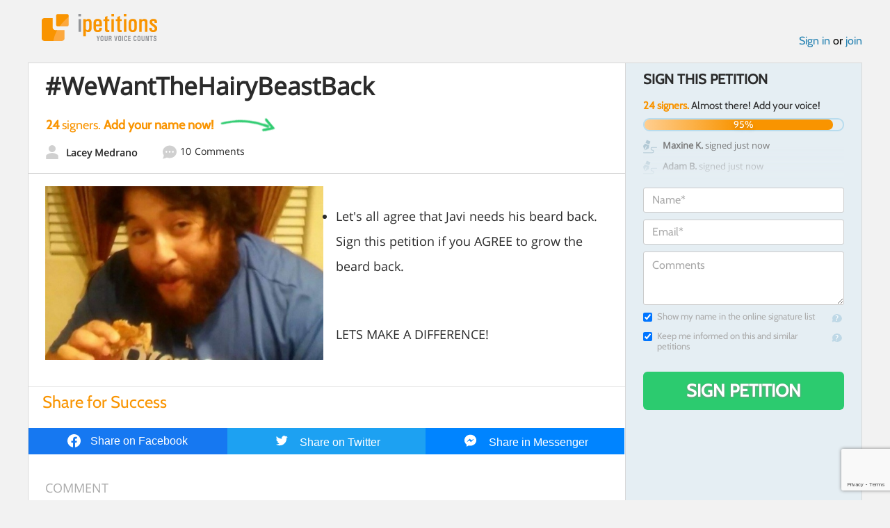

--- FILE ---
content_type: text/html; charset=utf-8
request_url: https://www.google.com/recaptcha/api2/anchor?ar=1&k=6LcFiWspAAAAAC7kwjTJ-C25bnrLYUjPVW3kG27E&co=aHR0cHM6Ly93d3cuaXBldGl0aW9ucy5jb206NDQz&hl=en&v=PoyoqOPhxBO7pBk68S4YbpHZ&size=invisible&anchor-ms=20000&execute-ms=30000&cb=fyd0lli3u2v2
body_size: 48847
content:
<!DOCTYPE HTML><html dir="ltr" lang="en"><head><meta http-equiv="Content-Type" content="text/html; charset=UTF-8">
<meta http-equiv="X-UA-Compatible" content="IE=edge">
<title>reCAPTCHA</title>
<style type="text/css">
/* cyrillic-ext */
@font-face {
  font-family: 'Roboto';
  font-style: normal;
  font-weight: 400;
  font-stretch: 100%;
  src: url(//fonts.gstatic.com/s/roboto/v48/KFO7CnqEu92Fr1ME7kSn66aGLdTylUAMa3GUBHMdazTgWw.woff2) format('woff2');
  unicode-range: U+0460-052F, U+1C80-1C8A, U+20B4, U+2DE0-2DFF, U+A640-A69F, U+FE2E-FE2F;
}
/* cyrillic */
@font-face {
  font-family: 'Roboto';
  font-style: normal;
  font-weight: 400;
  font-stretch: 100%;
  src: url(//fonts.gstatic.com/s/roboto/v48/KFO7CnqEu92Fr1ME7kSn66aGLdTylUAMa3iUBHMdazTgWw.woff2) format('woff2');
  unicode-range: U+0301, U+0400-045F, U+0490-0491, U+04B0-04B1, U+2116;
}
/* greek-ext */
@font-face {
  font-family: 'Roboto';
  font-style: normal;
  font-weight: 400;
  font-stretch: 100%;
  src: url(//fonts.gstatic.com/s/roboto/v48/KFO7CnqEu92Fr1ME7kSn66aGLdTylUAMa3CUBHMdazTgWw.woff2) format('woff2');
  unicode-range: U+1F00-1FFF;
}
/* greek */
@font-face {
  font-family: 'Roboto';
  font-style: normal;
  font-weight: 400;
  font-stretch: 100%;
  src: url(//fonts.gstatic.com/s/roboto/v48/KFO7CnqEu92Fr1ME7kSn66aGLdTylUAMa3-UBHMdazTgWw.woff2) format('woff2');
  unicode-range: U+0370-0377, U+037A-037F, U+0384-038A, U+038C, U+038E-03A1, U+03A3-03FF;
}
/* math */
@font-face {
  font-family: 'Roboto';
  font-style: normal;
  font-weight: 400;
  font-stretch: 100%;
  src: url(//fonts.gstatic.com/s/roboto/v48/KFO7CnqEu92Fr1ME7kSn66aGLdTylUAMawCUBHMdazTgWw.woff2) format('woff2');
  unicode-range: U+0302-0303, U+0305, U+0307-0308, U+0310, U+0312, U+0315, U+031A, U+0326-0327, U+032C, U+032F-0330, U+0332-0333, U+0338, U+033A, U+0346, U+034D, U+0391-03A1, U+03A3-03A9, U+03B1-03C9, U+03D1, U+03D5-03D6, U+03F0-03F1, U+03F4-03F5, U+2016-2017, U+2034-2038, U+203C, U+2040, U+2043, U+2047, U+2050, U+2057, U+205F, U+2070-2071, U+2074-208E, U+2090-209C, U+20D0-20DC, U+20E1, U+20E5-20EF, U+2100-2112, U+2114-2115, U+2117-2121, U+2123-214F, U+2190, U+2192, U+2194-21AE, U+21B0-21E5, U+21F1-21F2, U+21F4-2211, U+2213-2214, U+2216-22FF, U+2308-230B, U+2310, U+2319, U+231C-2321, U+2336-237A, U+237C, U+2395, U+239B-23B7, U+23D0, U+23DC-23E1, U+2474-2475, U+25AF, U+25B3, U+25B7, U+25BD, U+25C1, U+25CA, U+25CC, U+25FB, U+266D-266F, U+27C0-27FF, U+2900-2AFF, U+2B0E-2B11, U+2B30-2B4C, U+2BFE, U+3030, U+FF5B, U+FF5D, U+1D400-1D7FF, U+1EE00-1EEFF;
}
/* symbols */
@font-face {
  font-family: 'Roboto';
  font-style: normal;
  font-weight: 400;
  font-stretch: 100%;
  src: url(//fonts.gstatic.com/s/roboto/v48/KFO7CnqEu92Fr1ME7kSn66aGLdTylUAMaxKUBHMdazTgWw.woff2) format('woff2');
  unicode-range: U+0001-000C, U+000E-001F, U+007F-009F, U+20DD-20E0, U+20E2-20E4, U+2150-218F, U+2190, U+2192, U+2194-2199, U+21AF, U+21E6-21F0, U+21F3, U+2218-2219, U+2299, U+22C4-22C6, U+2300-243F, U+2440-244A, U+2460-24FF, U+25A0-27BF, U+2800-28FF, U+2921-2922, U+2981, U+29BF, U+29EB, U+2B00-2BFF, U+4DC0-4DFF, U+FFF9-FFFB, U+10140-1018E, U+10190-1019C, U+101A0, U+101D0-101FD, U+102E0-102FB, U+10E60-10E7E, U+1D2C0-1D2D3, U+1D2E0-1D37F, U+1F000-1F0FF, U+1F100-1F1AD, U+1F1E6-1F1FF, U+1F30D-1F30F, U+1F315, U+1F31C, U+1F31E, U+1F320-1F32C, U+1F336, U+1F378, U+1F37D, U+1F382, U+1F393-1F39F, U+1F3A7-1F3A8, U+1F3AC-1F3AF, U+1F3C2, U+1F3C4-1F3C6, U+1F3CA-1F3CE, U+1F3D4-1F3E0, U+1F3ED, U+1F3F1-1F3F3, U+1F3F5-1F3F7, U+1F408, U+1F415, U+1F41F, U+1F426, U+1F43F, U+1F441-1F442, U+1F444, U+1F446-1F449, U+1F44C-1F44E, U+1F453, U+1F46A, U+1F47D, U+1F4A3, U+1F4B0, U+1F4B3, U+1F4B9, U+1F4BB, U+1F4BF, U+1F4C8-1F4CB, U+1F4D6, U+1F4DA, U+1F4DF, U+1F4E3-1F4E6, U+1F4EA-1F4ED, U+1F4F7, U+1F4F9-1F4FB, U+1F4FD-1F4FE, U+1F503, U+1F507-1F50B, U+1F50D, U+1F512-1F513, U+1F53E-1F54A, U+1F54F-1F5FA, U+1F610, U+1F650-1F67F, U+1F687, U+1F68D, U+1F691, U+1F694, U+1F698, U+1F6AD, U+1F6B2, U+1F6B9-1F6BA, U+1F6BC, U+1F6C6-1F6CF, U+1F6D3-1F6D7, U+1F6E0-1F6EA, U+1F6F0-1F6F3, U+1F6F7-1F6FC, U+1F700-1F7FF, U+1F800-1F80B, U+1F810-1F847, U+1F850-1F859, U+1F860-1F887, U+1F890-1F8AD, U+1F8B0-1F8BB, U+1F8C0-1F8C1, U+1F900-1F90B, U+1F93B, U+1F946, U+1F984, U+1F996, U+1F9E9, U+1FA00-1FA6F, U+1FA70-1FA7C, U+1FA80-1FA89, U+1FA8F-1FAC6, U+1FACE-1FADC, U+1FADF-1FAE9, U+1FAF0-1FAF8, U+1FB00-1FBFF;
}
/* vietnamese */
@font-face {
  font-family: 'Roboto';
  font-style: normal;
  font-weight: 400;
  font-stretch: 100%;
  src: url(//fonts.gstatic.com/s/roboto/v48/KFO7CnqEu92Fr1ME7kSn66aGLdTylUAMa3OUBHMdazTgWw.woff2) format('woff2');
  unicode-range: U+0102-0103, U+0110-0111, U+0128-0129, U+0168-0169, U+01A0-01A1, U+01AF-01B0, U+0300-0301, U+0303-0304, U+0308-0309, U+0323, U+0329, U+1EA0-1EF9, U+20AB;
}
/* latin-ext */
@font-face {
  font-family: 'Roboto';
  font-style: normal;
  font-weight: 400;
  font-stretch: 100%;
  src: url(//fonts.gstatic.com/s/roboto/v48/KFO7CnqEu92Fr1ME7kSn66aGLdTylUAMa3KUBHMdazTgWw.woff2) format('woff2');
  unicode-range: U+0100-02BA, U+02BD-02C5, U+02C7-02CC, U+02CE-02D7, U+02DD-02FF, U+0304, U+0308, U+0329, U+1D00-1DBF, U+1E00-1E9F, U+1EF2-1EFF, U+2020, U+20A0-20AB, U+20AD-20C0, U+2113, U+2C60-2C7F, U+A720-A7FF;
}
/* latin */
@font-face {
  font-family: 'Roboto';
  font-style: normal;
  font-weight: 400;
  font-stretch: 100%;
  src: url(//fonts.gstatic.com/s/roboto/v48/KFO7CnqEu92Fr1ME7kSn66aGLdTylUAMa3yUBHMdazQ.woff2) format('woff2');
  unicode-range: U+0000-00FF, U+0131, U+0152-0153, U+02BB-02BC, U+02C6, U+02DA, U+02DC, U+0304, U+0308, U+0329, U+2000-206F, U+20AC, U+2122, U+2191, U+2193, U+2212, U+2215, U+FEFF, U+FFFD;
}
/* cyrillic-ext */
@font-face {
  font-family: 'Roboto';
  font-style: normal;
  font-weight: 500;
  font-stretch: 100%;
  src: url(//fonts.gstatic.com/s/roboto/v48/KFO7CnqEu92Fr1ME7kSn66aGLdTylUAMa3GUBHMdazTgWw.woff2) format('woff2');
  unicode-range: U+0460-052F, U+1C80-1C8A, U+20B4, U+2DE0-2DFF, U+A640-A69F, U+FE2E-FE2F;
}
/* cyrillic */
@font-face {
  font-family: 'Roboto';
  font-style: normal;
  font-weight: 500;
  font-stretch: 100%;
  src: url(//fonts.gstatic.com/s/roboto/v48/KFO7CnqEu92Fr1ME7kSn66aGLdTylUAMa3iUBHMdazTgWw.woff2) format('woff2');
  unicode-range: U+0301, U+0400-045F, U+0490-0491, U+04B0-04B1, U+2116;
}
/* greek-ext */
@font-face {
  font-family: 'Roboto';
  font-style: normal;
  font-weight: 500;
  font-stretch: 100%;
  src: url(//fonts.gstatic.com/s/roboto/v48/KFO7CnqEu92Fr1ME7kSn66aGLdTylUAMa3CUBHMdazTgWw.woff2) format('woff2');
  unicode-range: U+1F00-1FFF;
}
/* greek */
@font-face {
  font-family: 'Roboto';
  font-style: normal;
  font-weight: 500;
  font-stretch: 100%;
  src: url(//fonts.gstatic.com/s/roboto/v48/KFO7CnqEu92Fr1ME7kSn66aGLdTylUAMa3-UBHMdazTgWw.woff2) format('woff2');
  unicode-range: U+0370-0377, U+037A-037F, U+0384-038A, U+038C, U+038E-03A1, U+03A3-03FF;
}
/* math */
@font-face {
  font-family: 'Roboto';
  font-style: normal;
  font-weight: 500;
  font-stretch: 100%;
  src: url(//fonts.gstatic.com/s/roboto/v48/KFO7CnqEu92Fr1ME7kSn66aGLdTylUAMawCUBHMdazTgWw.woff2) format('woff2');
  unicode-range: U+0302-0303, U+0305, U+0307-0308, U+0310, U+0312, U+0315, U+031A, U+0326-0327, U+032C, U+032F-0330, U+0332-0333, U+0338, U+033A, U+0346, U+034D, U+0391-03A1, U+03A3-03A9, U+03B1-03C9, U+03D1, U+03D5-03D6, U+03F0-03F1, U+03F4-03F5, U+2016-2017, U+2034-2038, U+203C, U+2040, U+2043, U+2047, U+2050, U+2057, U+205F, U+2070-2071, U+2074-208E, U+2090-209C, U+20D0-20DC, U+20E1, U+20E5-20EF, U+2100-2112, U+2114-2115, U+2117-2121, U+2123-214F, U+2190, U+2192, U+2194-21AE, U+21B0-21E5, U+21F1-21F2, U+21F4-2211, U+2213-2214, U+2216-22FF, U+2308-230B, U+2310, U+2319, U+231C-2321, U+2336-237A, U+237C, U+2395, U+239B-23B7, U+23D0, U+23DC-23E1, U+2474-2475, U+25AF, U+25B3, U+25B7, U+25BD, U+25C1, U+25CA, U+25CC, U+25FB, U+266D-266F, U+27C0-27FF, U+2900-2AFF, U+2B0E-2B11, U+2B30-2B4C, U+2BFE, U+3030, U+FF5B, U+FF5D, U+1D400-1D7FF, U+1EE00-1EEFF;
}
/* symbols */
@font-face {
  font-family: 'Roboto';
  font-style: normal;
  font-weight: 500;
  font-stretch: 100%;
  src: url(//fonts.gstatic.com/s/roboto/v48/KFO7CnqEu92Fr1ME7kSn66aGLdTylUAMaxKUBHMdazTgWw.woff2) format('woff2');
  unicode-range: U+0001-000C, U+000E-001F, U+007F-009F, U+20DD-20E0, U+20E2-20E4, U+2150-218F, U+2190, U+2192, U+2194-2199, U+21AF, U+21E6-21F0, U+21F3, U+2218-2219, U+2299, U+22C4-22C6, U+2300-243F, U+2440-244A, U+2460-24FF, U+25A0-27BF, U+2800-28FF, U+2921-2922, U+2981, U+29BF, U+29EB, U+2B00-2BFF, U+4DC0-4DFF, U+FFF9-FFFB, U+10140-1018E, U+10190-1019C, U+101A0, U+101D0-101FD, U+102E0-102FB, U+10E60-10E7E, U+1D2C0-1D2D3, U+1D2E0-1D37F, U+1F000-1F0FF, U+1F100-1F1AD, U+1F1E6-1F1FF, U+1F30D-1F30F, U+1F315, U+1F31C, U+1F31E, U+1F320-1F32C, U+1F336, U+1F378, U+1F37D, U+1F382, U+1F393-1F39F, U+1F3A7-1F3A8, U+1F3AC-1F3AF, U+1F3C2, U+1F3C4-1F3C6, U+1F3CA-1F3CE, U+1F3D4-1F3E0, U+1F3ED, U+1F3F1-1F3F3, U+1F3F5-1F3F7, U+1F408, U+1F415, U+1F41F, U+1F426, U+1F43F, U+1F441-1F442, U+1F444, U+1F446-1F449, U+1F44C-1F44E, U+1F453, U+1F46A, U+1F47D, U+1F4A3, U+1F4B0, U+1F4B3, U+1F4B9, U+1F4BB, U+1F4BF, U+1F4C8-1F4CB, U+1F4D6, U+1F4DA, U+1F4DF, U+1F4E3-1F4E6, U+1F4EA-1F4ED, U+1F4F7, U+1F4F9-1F4FB, U+1F4FD-1F4FE, U+1F503, U+1F507-1F50B, U+1F50D, U+1F512-1F513, U+1F53E-1F54A, U+1F54F-1F5FA, U+1F610, U+1F650-1F67F, U+1F687, U+1F68D, U+1F691, U+1F694, U+1F698, U+1F6AD, U+1F6B2, U+1F6B9-1F6BA, U+1F6BC, U+1F6C6-1F6CF, U+1F6D3-1F6D7, U+1F6E0-1F6EA, U+1F6F0-1F6F3, U+1F6F7-1F6FC, U+1F700-1F7FF, U+1F800-1F80B, U+1F810-1F847, U+1F850-1F859, U+1F860-1F887, U+1F890-1F8AD, U+1F8B0-1F8BB, U+1F8C0-1F8C1, U+1F900-1F90B, U+1F93B, U+1F946, U+1F984, U+1F996, U+1F9E9, U+1FA00-1FA6F, U+1FA70-1FA7C, U+1FA80-1FA89, U+1FA8F-1FAC6, U+1FACE-1FADC, U+1FADF-1FAE9, U+1FAF0-1FAF8, U+1FB00-1FBFF;
}
/* vietnamese */
@font-face {
  font-family: 'Roboto';
  font-style: normal;
  font-weight: 500;
  font-stretch: 100%;
  src: url(//fonts.gstatic.com/s/roboto/v48/KFO7CnqEu92Fr1ME7kSn66aGLdTylUAMa3OUBHMdazTgWw.woff2) format('woff2');
  unicode-range: U+0102-0103, U+0110-0111, U+0128-0129, U+0168-0169, U+01A0-01A1, U+01AF-01B0, U+0300-0301, U+0303-0304, U+0308-0309, U+0323, U+0329, U+1EA0-1EF9, U+20AB;
}
/* latin-ext */
@font-face {
  font-family: 'Roboto';
  font-style: normal;
  font-weight: 500;
  font-stretch: 100%;
  src: url(//fonts.gstatic.com/s/roboto/v48/KFO7CnqEu92Fr1ME7kSn66aGLdTylUAMa3KUBHMdazTgWw.woff2) format('woff2');
  unicode-range: U+0100-02BA, U+02BD-02C5, U+02C7-02CC, U+02CE-02D7, U+02DD-02FF, U+0304, U+0308, U+0329, U+1D00-1DBF, U+1E00-1E9F, U+1EF2-1EFF, U+2020, U+20A0-20AB, U+20AD-20C0, U+2113, U+2C60-2C7F, U+A720-A7FF;
}
/* latin */
@font-face {
  font-family: 'Roboto';
  font-style: normal;
  font-weight: 500;
  font-stretch: 100%;
  src: url(//fonts.gstatic.com/s/roboto/v48/KFO7CnqEu92Fr1ME7kSn66aGLdTylUAMa3yUBHMdazQ.woff2) format('woff2');
  unicode-range: U+0000-00FF, U+0131, U+0152-0153, U+02BB-02BC, U+02C6, U+02DA, U+02DC, U+0304, U+0308, U+0329, U+2000-206F, U+20AC, U+2122, U+2191, U+2193, U+2212, U+2215, U+FEFF, U+FFFD;
}
/* cyrillic-ext */
@font-face {
  font-family: 'Roboto';
  font-style: normal;
  font-weight: 900;
  font-stretch: 100%;
  src: url(//fonts.gstatic.com/s/roboto/v48/KFO7CnqEu92Fr1ME7kSn66aGLdTylUAMa3GUBHMdazTgWw.woff2) format('woff2');
  unicode-range: U+0460-052F, U+1C80-1C8A, U+20B4, U+2DE0-2DFF, U+A640-A69F, U+FE2E-FE2F;
}
/* cyrillic */
@font-face {
  font-family: 'Roboto';
  font-style: normal;
  font-weight: 900;
  font-stretch: 100%;
  src: url(//fonts.gstatic.com/s/roboto/v48/KFO7CnqEu92Fr1ME7kSn66aGLdTylUAMa3iUBHMdazTgWw.woff2) format('woff2');
  unicode-range: U+0301, U+0400-045F, U+0490-0491, U+04B0-04B1, U+2116;
}
/* greek-ext */
@font-face {
  font-family: 'Roboto';
  font-style: normal;
  font-weight: 900;
  font-stretch: 100%;
  src: url(//fonts.gstatic.com/s/roboto/v48/KFO7CnqEu92Fr1ME7kSn66aGLdTylUAMa3CUBHMdazTgWw.woff2) format('woff2');
  unicode-range: U+1F00-1FFF;
}
/* greek */
@font-face {
  font-family: 'Roboto';
  font-style: normal;
  font-weight: 900;
  font-stretch: 100%;
  src: url(//fonts.gstatic.com/s/roboto/v48/KFO7CnqEu92Fr1ME7kSn66aGLdTylUAMa3-UBHMdazTgWw.woff2) format('woff2');
  unicode-range: U+0370-0377, U+037A-037F, U+0384-038A, U+038C, U+038E-03A1, U+03A3-03FF;
}
/* math */
@font-face {
  font-family: 'Roboto';
  font-style: normal;
  font-weight: 900;
  font-stretch: 100%;
  src: url(//fonts.gstatic.com/s/roboto/v48/KFO7CnqEu92Fr1ME7kSn66aGLdTylUAMawCUBHMdazTgWw.woff2) format('woff2');
  unicode-range: U+0302-0303, U+0305, U+0307-0308, U+0310, U+0312, U+0315, U+031A, U+0326-0327, U+032C, U+032F-0330, U+0332-0333, U+0338, U+033A, U+0346, U+034D, U+0391-03A1, U+03A3-03A9, U+03B1-03C9, U+03D1, U+03D5-03D6, U+03F0-03F1, U+03F4-03F5, U+2016-2017, U+2034-2038, U+203C, U+2040, U+2043, U+2047, U+2050, U+2057, U+205F, U+2070-2071, U+2074-208E, U+2090-209C, U+20D0-20DC, U+20E1, U+20E5-20EF, U+2100-2112, U+2114-2115, U+2117-2121, U+2123-214F, U+2190, U+2192, U+2194-21AE, U+21B0-21E5, U+21F1-21F2, U+21F4-2211, U+2213-2214, U+2216-22FF, U+2308-230B, U+2310, U+2319, U+231C-2321, U+2336-237A, U+237C, U+2395, U+239B-23B7, U+23D0, U+23DC-23E1, U+2474-2475, U+25AF, U+25B3, U+25B7, U+25BD, U+25C1, U+25CA, U+25CC, U+25FB, U+266D-266F, U+27C0-27FF, U+2900-2AFF, U+2B0E-2B11, U+2B30-2B4C, U+2BFE, U+3030, U+FF5B, U+FF5D, U+1D400-1D7FF, U+1EE00-1EEFF;
}
/* symbols */
@font-face {
  font-family: 'Roboto';
  font-style: normal;
  font-weight: 900;
  font-stretch: 100%;
  src: url(//fonts.gstatic.com/s/roboto/v48/KFO7CnqEu92Fr1ME7kSn66aGLdTylUAMaxKUBHMdazTgWw.woff2) format('woff2');
  unicode-range: U+0001-000C, U+000E-001F, U+007F-009F, U+20DD-20E0, U+20E2-20E4, U+2150-218F, U+2190, U+2192, U+2194-2199, U+21AF, U+21E6-21F0, U+21F3, U+2218-2219, U+2299, U+22C4-22C6, U+2300-243F, U+2440-244A, U+2460-24FF, U+25A0-27BF, U+2800-28FF, U+2921-2922, U+2981, U+29BF, U+29EB, U+2B00-2BFF, U+4DC0-4DFF, U+FFF9-FFFB, U+10140-1018E, U+10190-1019C, U+101A0, U+101D0-101FD, U+102E0-102FB, U+10E60-10E7E, U+1D2C0-1D2D3, U+1D2E0-1D37F, U+1F000-1F0FF, U+1F100-1F1AD, U+1F1E6-1F1FF, U+1F30D-1F30F, U+1F315, U+1F31C, U+1F31E, U+1F320-1F32C, U+1F336, U+1F378, U+1F37D, U+1F382, U+1F393-1F39F, U+1F3A7-1F3A8, U+1F3AC-1F3AF, U+1F3C2, U+1F3C4-1F3C6, U+1F3CA-1F3CE, U+1F3D4-1F3E0, U+1F3ED, U+1F3F1-1F3F3, U+1F3F5-1F3F7, U+1F408, U+1F415, U+1F41F, U+1F426, U+1F43F, U+1F441-1F442, U+1F444, U+1F446-1F449, U+1F44C-1F44E, U+1F453, U+1F46A, U+1F47D, U+1F4A3, U+1F4B0, U+1F4B3, U+1F4B9, U+1F4BB, U+1F4BF, U+1F4C8-1F4CB, U+1F4D6, U+1F4DA, U+1F4DF, U+1F4E3-1F4E6, U+1F4EA-1F4ED, U+1F4F7, U+1F4F9-1F4FB, U+1F4FD-1F4FE, U+1F503, U+1F507-1F50B, U+1F50D, U+1F512-1F513, U+1F53E-1F54A, U+1F54F-1F5FA, U+1F610, U+1F650-1F67F, U+1F687, U+1F68D, U+1F691, U+1F694, U+1F698, U+1F6AD, U+1F6B2, U+1F6B9-1F6BA, U+1F6BC, U+1F6C6-1F6CF, U+1F6D3-1F6D7, U+1F6E0-1F6EA, U+1F6F0-1F6F3, U+1F6F7-1F6FC, U+1F700-1F7FF, U+1F800-1F80B, U+1F810-1F847, U+1F850-1F859, U+1F860-1F887, U+1F890-1F8AD, U+1F8B0-1F8BB, U+1F8C0-1F8C1, U+1F900-1F90B, U+1F93B, U+1F946, U+1F984, U+1F996, U+1F9E9, U+1FA00-1FA6F, U+1FA70-1FA7C, U+1FA80-1FA89, U+1FA8F-1FAC6, U+1FACE-1FADC, U+1FADF-1FAE9, U+1FAF0-1FAF8, U+1FB00-1FBFF;
}
/* vietnamese */
@font-face {
  font-family: 'Roboto';
  font-style: normal;
  font-weight: 900;
  font-stretch: 100%;
  src: url(//fonts.gstatic.com/s/roboto/v48/KFO7CnqEu92Fr1ME7kSn66aGLdTylUAMa3OUBHMdazTgWw.woff2) format('woff2');
  unicode-range: U+0102-0103, U+0110-0111, U+0128-0129, U+0168-0169, U+01A0-01A1, U+01AF-01B0, U+0300-0301, U+0303-0304, U+0308-0309, U+0323, U+0329, U+1EA0-1EF9, U+20AB;
}
/* latin-ext */
@font-face {
  font-family: 'Roboto';
  font-style: normal;
  font-weight: 900;
  font-stretch: 100%;
  src: url(//fonts.gstatic.com/s/roboto/v48/KFO7CnqEu92Fr1ME7kSn66aGLdTylUAMa3KUBHMdazTgWw.woff2) format('woff2');
  unicode-range: U+0100-02BA, U+02BD-02C5, U+02C7-02CC, U+02CE-02D7, U+02DD-02FF, U+0304, U+0308, U+0329, U+1D00-1DBF, U+1E00-1E9F, U+1EF2-1EFF, U+2020, U+20A0-20AB, U+20AD-20C0, U+2113, U+2C60-2C7F, U+A720-A7FF;
}
/* latin */
@font-face {
  font-family: 'Roboto';
  font-style: normal;
  font-weight: 900;
  font-stretch: 100%;
  src: url(//fonts.gstatic.com/s/roboto/v48/KFO7CnqEu92Fr1ME7kSn66aGLdTylUAMa3yUBHMdazQ.woff2) format('woff2');
  unicode-range: U+0000-00FF, U+0131, U+0152-0153, U+02BB-02BC, U+02C6, U+02DA, U+02DC, U+0304, U+0308, U+0329, U+2000-206F, U+20AC, U+2122, U+2191, U+2193, U+2212, U+2215, U+FEFF, U+FFFD;
}

</style>
<link rel="stylesheet" type="text/css" href="https://www.gstatic.com/recaptcha/releases/PoyoqOPhxBO7pBk68S4YbpHZ/styles__ltr.css">
<script nonce="0CE2QlUmrfY0xNMb45Ismw" type="text/javascript">window['__recaptcha_api'] = 'https://www.google.com/recaptcha/api2/';</script>
<script type="text/javascript" src="https://www.gstatic.com/recaptcha/releases/PoyoqOPhxBO7pBk68S4YbpHZ/recaptcha__en.js" nonce="0CE2QlUmrfY0xNMb45Ismw">
      
    </script></head>
<body><div id="rc-anchor-alert" class="rc-anchor-alert"></div>
<input type="hidden" id="recaptcha-token" value="[base64]">
<script type="text/javascript" nonce="0CE2QlUmrfY0xNMb45Ismw">
      recaptcha.anchor.Main.init("[\x22ainput\x22,[\x22bgdata\x22,\x22\x22,\[base64]/[base64]/[base64]/[base64]/[base64]/[base64]/KGcoTywyNTMsTy5PKSxVRyhPLEMpKTpnKE8sMjUzLEMpLE8pKSxsKSksTykpfSxieT1mdW5jdGlvbihDLE8sdSxsKXtmb3IobD0odT1SKEMpLDApO08+MDtPLS0pbD1sPDw4fFooQyk7ZyhDLHUsbCl9LFVHPWZ1bmN0aW9uKEMsTyl7Qy5pLmxlbmd0aD4xMDQ/[base64]/[base64]/[base64]/[base64]/[base64]/[base64]/[base64]\\u003d\x22,\[base64]\\u003d\\u003d\x22,\x22woTDl0N7cMOdwowtw4RsD8OPRsKhwqjDl8KHZmHCtxPCtUDDlcOEPcK0wpE+KjrCoirCssOLwpbClcKlw7jCvknChMOSwo3DqMOnwrbCu8OcNcKXcG01KDPCpsOdw5vDvSNkRBxvGMOcLSA7wq/DlzTDsMOCwojDpsOdw6LDrj7DiR8Aw4vCjwbDh2Uzw7TCnMKPU8KJw5LDr8OSw58ewqtiw4/[base64]/Ds8Ohw77CllDCh14cwp/[base64]/D304wpRzJSnCu2VHRMOTwrcFwqVVLMOYaMK9cictw5jCpjxJBQI7QsOyw5Qdb8Kfw63CqEEpwpnCjMOvw510w4p/wp/CqMKAwoXCnsO/FnLDtcKqwptawrNpwrhhwqEeccKJZcOKw6YJw4EXAh3CjljCosK/RsONRw8IwoYsfsKPXQHCujwGVsO5KcKURcKRb8OUw6jDqsOLw4rCnsK6LMOzWcOUw4PCpmAiwrjDrQ3Dt8K7fUvCnFoJJsOgVMONwqPCuSUrdsKwJcOQwppRRMOYbAAjVyLClwgEwpjDvcKuw5tYwpoRN0p/CBrCmFDDtsKDw7U4VkhNwqjDqy/Dr0BOZyEbfcOUwqlUAy10GMOOw5jDgsOHW8KWw79kEHgtEcO9w4s7BsKxw5PDtMOMCMORLjBwwqDDiGvDhsOqCDjCosO0fHEhw6/[base64]/Di8K2FzrCo8OrwqVeacOJfsOVw4DDjUHDhSVowo7DsyZjw5tnOcKtwo0/PcKRRsOLGXlrw4lKY8KSTcO3A8K9S8KvTsKlXCFmwqFqwr7Cp8OowqXCs8OyHMOCdcKvXcKGwp/[base64]/[base64]/DjBvDjkHDusKJwrAfTcKSfHLDr0h3BDbCisKDw4skwo8XZ8O6wqUowoXDucO0w6kswrrDqMKbw7HDskDDsQ4wwobDrS7Do15GFnhDKCtawqJiTcOawpp2w7lxwpHDrxHCt1REGwxNw63Ck8OIfl97wo/Dq8Krwp/CrsOECW/CrcKjGRDCuBLDrAXDvMK/wqrDrSUvwolgWgMNRMK7MWPDnQUpX23Dp8K/wo3DiMOhIzbDi8O5w5UQI8KHw5bCpsO8w6vCi8KWdcKswp9Xw4UrwpfCrMO1wpbDhsKfwoXDh8Kuwr7Cu31MJDDCrcO6a8KDKm1pwqRBwpPCscK/w73DozPCt8K2woXDtCVCB1wnEH7Ch0vDuMOew4tKwpo/JsK3wrPCtcO1w6kAw591w64Uwoh6wopbJ8OVLsKeIMO8ecK3w58YMsOGfMOEwovDtwDCqsOONUjCp8OGw4lHwq5EZ2V5fw/Dtkljwo3Cg8OMU2ADwqLCthbDmDs9fMKvXWlIThA2DsKHWWR1OMO2DsOTdlPDqcOrRUfDlsKvwqRbU1vCncKJwpLDp2PDgk/DkGxYw5HCssKKB8OgYcKOVG/DisKMRcOnwq3CuBTCjwxowpfCmMKpw6jCikDDlgHDtcO+G8KwCmR+G8Kpw4nDgcKiwpMfw5bDgcOXXMO/w5xFwq4/ew7DpcKlw7I/eRBBwrd0DDXDqwvCtQHCtzdaw5YCeMKXwo/DhBNGwqdiH27Djw/[base64]/wqEmG8Okw6UvSMOXXhnDg0XCv03CuwfChSbCvCZnUsOAfcOgw5QEJxIbR8KRwp7CjBwJd8KYw6NSI8K5acOawpBzwpwiwqsfwpnDqk7CvcKnbMKCVsOYJDvDnMKHwpF/IVTDuV5nw4tKw6rDml8Ow7Y1Y2ZEKWnDlS0zJ8OUM8KYw4ZUTcKhw53CmcOcw4APHwvCgMK8w5XDlcKrd8KGHkpKPmgGwogAw78yw5txw6/CgkTCg8OMw7sSwpgnGMKIHV7CuzsNw6nDnsO8wovDkibCuwFDQMKRYMKqHMOPUcKwAEnCjikCZzsrW0fDkQwHwrXCkcOqW8K2w7UTRsOZKcK7C8KaUU9cHztPFQ7DrmNSw6R2w6XDm0B1dMK2w5XDkMOnIMKew5hhCx4JGsOtwr/CvQjDng7CqsO5OUZOwr8gwqlobsOtUBvCoMOrw5rCkgDCkkImw6nDk0jDiyPChjZPwrfDusOpwqcdw7EIZMKILVXChcKBEsOBwqjDrhswwoDDpcKTIRkZHsOBamdXYMOMYGbCgsKCwobDqW1OaDEYw4jDncO0w7RCw67DpQ/CpHVpw6LCv1Rswq4vEQh0XxjClMKfw73Ch8KIw5AJPRTCryVwwpdCPsKLKcKZwq7CiCwtVT3Cs07Dt20Lw4kZw7rDugdYc0NxNMKMw4hgw45lw6g0w4fDunrCgVHChcKYwo/DnBEZRMK4wr3DskoDQsOnw4LDrsKswrHDjjrCpEF0RcOrLcKDJMKPwp3Dv8KJDg0tw6bDkcOqYDpwLMKfC3bDv1xMw5lEU1E1fcOnax7CkW3Ct8K1LcOfB1XCr3YxNMOueMKTwo/ClXpgIsOVwpTCjMO5w6LDiCsEw7RiIsKLw5tCITrCoTFCRHVdw69RwrkTRcKJPGJFMMKyc0zDp24XXMOfw6MSw7DCiMOTSMOawrPDhcK4wppmKx/[base64]/[base64]/[base64]/[base64]/DrmHDjcKmbnDDl1BrfTozw63CmX7CosKVw4PDnExbwq8Bw4txwpA9dUrDnQjDgMKLw4LDtcKwSMKSQmI5bh3DrMKoMjHDin4WwobChkppw5gfFXg3X298w7rCoMKHeg97wozDk0YZw4kNwprDk8O/awrCjMK4woHCtDPDlTkAwpTClMKnIsOew4vCm8KFwooBw4JQLcO0VcKBOcKUwrzCnsK3w7TDhHjCqxbDkMO7SMKmw5LCrcKDFMOAwrsiTBLCuBDDiEVzwrHCpD9vwo/CrsOjccONZcOnKyfCiUjCrMO7MsO3wrx1w5jCi8ORwpPCrzsTAMOAJETChXjCu0LCgE7DuEh6wppGF8Ouw4nDl8K6w7kUamTDpGNWZAXDu8OKJMOBYDFcwogBQcOOKMOFwoTCoMKqAxXDqsKxwoHDhyp9wp/CkMOOD8OKT8OBECbCj8OyacO9dgoAw60pwpnClMO3DcOwPMKTw4XCv3jCjUE+wqXDlwjCqn5XwojCv1MIw4JFAz47w71cw65HXxzDkCnCtMO+w6TCmDrCp8KBPsOoAkdZE8KLYcO7wrnDtnfClsO9IcK0EQDCnsO/wqHCtMKrKjHDncOgZMK9wrZbwqTDlcOfwoLCvcOoTTHCmEHCisO1w6oxwr3DqcKpZDMSUlZJwqjDvlNAKDXCv1pxw4jDsMK/w7Y8PcOQw4FrwptcwoERbiXCisKzwrhkX8KzwqEUfsK3wrp5wrTCiiFoIMKMwprCiMORwoB5wrHDowPDl3kOOjE5X3vDvcKmw4BFW00Aw7zDscKZw7bCuz/CicOnR24+wrXCg1wsH8K0woLDsMOfaMKjWsKew5rCpgx3JVvDs0DDo8OdwrDDvUvCssOsfT3CksKcwo0sSVnDjm/DtTjDkhDCjRdyw7HDnWx0fhkkFcKqaktCQjrCj8ORR3xVHcOxGsOJw7gEw6hjC8KNZE1pw7TCv8KiGSjDmcKsEcKxw7dNwpUIWz5xwoTCngrDvj1Iw6VBw7QXdMOywr9oVTPCksK3e0l2w7LCrcKew7XDpMOywq3DuHfDqBbDun/DqHDCiMKWcnHCsF8iA8Krw4ZawqvCp03DjcKrGnTDnRzDrMOUV8OgZ8KgwoPClH8/w6kkwrc8NsKswrJ/wqHDv3fDqMKLCCjClDkuQcOyLmXChigTHU9pQ8K2wpfCisO+w5tYAlnCh8K0Y2BPw780T1nDp1LDlcKMWsKZYMK3Z8KZw7bCmyrDgVLCusKWw75Gw5NKB8K8wr/[base64]/Ckw0aw711F8Kqw5vDvcKow4nCgsOuZyvDp8OMRjbDugYDF8K9w6tzNxh3IyQRw4FQw7ZFXCMyworCp8KkTS/Ci3tCVcOKN2/DmsKxa8KEwpksFkvDtMKZY2LCsMKlAkNfUsOuL8KvGMKcw77CoMOBw7VwIMOLA8KVwpwCMm/DisKCaADCpjJQwogzw65ZDlvCgV90wogMcTjCiiXCgMOFw7Eaw7tfPsK/CMOKCMOGQsOkw6HDqcOMw7DCuW85w5g/KVlFTgoeW8KTQMKbcMK6W8OXXjkBwrtCw4XCqcKBBcOGf8OJwoZ1HcOIwq0Sw4bClsOfwpJ/w48owoXDhjAUQRbDqcOaT8K4wqfDjsKCMsKiJcOmLEbDisOrw7TCiUtLwo/Dq8OtM8Ovw78LLcOzw7/CtB5aFRs9wrIgZUzDsHlEw7bCqsKMwp8HwoXDu8OSwrnCjsKSDkDDlXXClCvCl8Khw7ZgaMKcf8KfwqxPBT7CvGHCsnoTwp5VHjnCgMO6w4XDtAlzNyJewqJHwotQwrxJIx7Dl0DDpHlpw7J0w7spw7R+w4rDs1jDnMKswp/DvsKqeDUZw5DDny7Dg8KBwqbCkiPCoUUuZmZIw7nDgjvDqhh0KsOzcMOxw7VpLMOLw4XDrcKRAMO9c2c6CFoic8KEdMK1wqFQHXjCnsOvwokHDwQkw44/[base64]/wrYlUy97W8OFwqAXfwocPhvDnl/[base64]/CisKhIxBJDxzCicOmfMOhIArCm3PClcOrwrdWwq3CoRLCpWNRw6fCvX/DoSbCncOvdsKXw5bDrGgVJXbDtVAHR8OvW8OLch0lXm/DhhFEMlfCjD4Cw6V+wpTCr8OCaMO0wofCisOTwpLCt2ZbBcKTbTbChwEnw5jCq8K0XkQdesKlwpUzwqoGVi/DjMKdTsK5RW7Ci0bDssK1w5NLZ1koDQ9Gw7VNwpVewrTDq8K+w67CojDCmhheasKFw5knKEXCu8OrwolKDypcwpsVc8K5ewfCtgURw67DtwjCtHI6fDICFibDihojwo7DlsOfIR91M8KfwqYQQ8K2w7DDtUk4FHY/DMKQZMKWwrfCnsOSwpICwqjDmhDDoMOIwqUFwo0tw6QPZzPDvRQHwprClTTDjsOVU8KcwqhkwpPCm8KWO8OYOcKFw5xqRBHDoQdZNcOpcsOdPsO6w6owEDDCv8OmQ8Ouw4LDh8O5w4odDwldw7/[base64]/[base64]/FkASw5XDo8K+cgPChsOXwqHDkhjDoGPDrQvDqycKwpTDqMKcw7fDrXQxDkkMwqJcRcOQwqEywr3Com7DgCbDi2ttZwzCg8Kpw6rDn8OhXy/[base64]/[base64]/[base64]/DqcKUwo85InvCiTVRwrIKwrHCmVgSR8OqRmw7w7UcJsKuwoMkw55vdcOeQcO2w41fIwjDpFHCmcK2KcKaNMKcKsKXw7fCj8KxwoIQw5bDtEwjw63DgjPClXBNw6MzFMKJHA/CjMOlw5rDh8OseMKPdMKJEk8aw7ZowowlJsOjw6bDo0DDjCdpMMK/BsKfwq3CrMKIwqbCmMOmwoHClsKjd8OuJB52GsKAdTTDj8OIw5tTOygxJE3DqMKOw53DpQ9Lw5ZDw4gCPRHCrcO2wo/DmsKRwqMca8KWw7DCmkXDpsKsBhUWwpTDvDAAGsO9w7Mlw74jUcOfax9BQEtiw4BGwoXCuCNWw7vCv8KkJHHDrcKbw53DhsO8wo7DocKYwo9gwrNbw6TDgFRywrDDo3BNw6TDm8KCwpFiw6/CozUPwpHCqUrCtMKEw5MLw6Ugd8KrGTFCw4zDnR/Cgk7DrHnDlQ/CvMKpAnJ0wowOw6TCqRrCnsO2w7oAwrA7OsOHwr3Ci8KHwqXChxwswqPDiMK/DQw9wr3CqQB8UEh9w7rCvk49PEPCuwPCkkLCrcOiwpHDi0nDs1/DrMKFYH1JwqfDncK/w5vDncKVJMKOwqE7bAXDmhkawqHDr3ZqesOIRsK0VgXCsMOwKMOlDsOXwoFHw6bCiV/CtsKFVcKVS8Oewoh4BcOdw6hnwrjDgMOpcnc+bsKFw5VFcMKnaW7DicOSwrRPTcKDw5vCmFrCgy8EwpcSwrZBLMKOU8KKGwHChm1yXcO/wo7Dv8KMwrDDnMKEw4rCnA7CtGrDncKhwqnDhsOcw6jCoTnChsKAFcKsV2bDucO0wrXDlMOlw5nCm8OWwp8iQcK3w6ZSYwZ1wqoCwoQtNcK5wq3DmVzDn8O/w6rCksOWG31mwo0lwpPCmcKBwocbNMKQHFTDr8OWwrDChMOxwpDChQHDkQTCnsKawpzCt8OtwqtVw7ZiOsOxw4Q/wpxsVsOqwpMhXsKsw6lsRsK6wo9Lw4hrw6/CkijDkj7CvHTCkcOPLsKYw4d0wpnDqcOcK8OtATM3BsKkAApcW8OfFcKzYMOJNcO6wr3Dp3zDmMKKw4HCgS3Dvz4CdSDCqHEUw7VJwrESwqvCtC/DjjvDhcKOMsOKwqhBwqDDtcK9w7zDr39hNMKwO8KCw7vCucOiLABoIHvCkHAUwpXDi2dLw53CoEvCpXdgw5w/[base64]/w67DisOGw5jCk8KWUCQww4rCunjDq8OBwp42V17CmMOJUgVOwrXDrcOnw4Ukw7nCvT0twowDwqdzcGzDhBkhw7zDscOZMsKJw7BqAQtTHBrDkMKcE3XDtsO/BE4HwrvCtU1Hw7DDm8OEfcOIw53Ct8OeDmMABMOCwpASVcOgRlkLOcOjwrzCq8ONw7fCi8KEKsKSw4sOPsOhwpnDixTCtsOjXjbCnRk+wqtiw6LCvcOuwqQnQGXDrsO7BxNrDEVtwprDplNGw7PClsKqXMOpLnRRw64WCsK8w7bCnMOZwr/Cv8K4fFp1WQlNPCRFwpPDnmJvc8O5wqUFwpxBOsKKKsKlJsKjw7vDs8OgA8OuwoHCocKMw4AWw4UfwrApQ8KDOCRxwpbClMOKworCvcOtwp/[base64]/DrcK0cyLCqGDDv8K+wobCqBByw7HCn8KBEcOoRsOYw5EJHkJRw4/DsMONw4Q/[base64]/w4QCQGfCs8OUTMOFPMOBDi9FwpHDuSd+woPDkjXDi8Oowq5qTMO8wrN/P8K5bsOOwp8Iw5nDl8OVWwzCk8K4w73DisKBwqXCv8KHRCMww5YZey7DmMKNwr/Co8ONw4jCvcOGwpPCvQPClEJHwpTDn8KgOyFfcTrDqQ1twoLDmsK/wqTDqFPCucK2w6hNw4bCj8Kxw7AXYcOYwqTChSTDthzDmEF2Uk3CslURWgQfwrVAXcOvZiErOinCjMOEw6dRw6ZHw4rDjQjDiCLDgsK3wqLCvsKdwqxxU8O1VcOqM2RSOsKDw4rDqxRzNW/Ds8KKb1/[base64]/Dk8KKwrJ+w4dPwqbCt8KIwpzCscOSMMK1w7PDgMOLwpYvMDjCnMKKw5HCo8KYDEzDt8OlwrfDtcKiGlPDhDIjwpFREMK+wpfDnSVjw4sLWMO+X3kkZFVZwojCnmAlFcOVTsK/JUYSeEhyZcOtw4DCgsKTccKpYw5UG3PCiHITfh3Cm8KFwoPChWTDtDvDmsOEwr7CtwTDihjCrMOvDMKuesKmwrrCrcO4EcOBZMOTw7HClz3CokHCtHENw6fCpcOFFBNxwozDjDNyw6Flw6hvwqJBLnEzw7RQw4BnDX5ocm/[base64]/DhWfCkcKxHj9Bw53CmGk0J8Osw7zDlsOaw6PDoSPDrcKfXy9awrfDiksjPMOvwp1bworCu8OCw6Rvw5Qrwr/Cs1B1QB7Cu8OMDiJkw6LCosKwDz5yworDr27CqC1bER/Cu3AaE0/Cpk3CrD5KEE/CscOmw77CvS3CvC8gCcOgw6UWIMO2wqkuw7fCsMOfOA9ywr3ClxzDnA/DoDfDjDUEXsKOBcObw6V5w7XDgiYrwqLCvsKgwoXCqxHCrVZ+Ej/CsMODw5IlFkJID8Knw6bDgRTDiT51WwXDvsKkw6DCkcOdYMOOw63CjQcBw5wCVmE2P1DCkcOsVcKsw4pAw7bColTDhFnDtWYLZsKoayoHcFxXbcKxE8O/w7jCgC3CpcKYw65Mw5XDlybDlsKIasOlKcKTCnIdLTodw6MmSUrCq8K1DHcyw5HDj39ARcKsQk7DlEzDpWgqe8K0FATDp8OiwqHCtHYXwrzDoQtDPMOKCXggX3nCp8KtwrZCbjLDlcKqwo/CmsK4w7MUworDucO6w4HDnWbDp8Knw5vDrw/CqsKEw4LDvMOGGW/Dv8KQF8Osw4oQecK+DsOnFcKUbl5Qw64me8OoTTPDmTDCnGbCqcONOQrCnl7DtsOPwqPDiRjCpsOnwpNNLGAnw7Vxw78Bw5PCvsOAR8OkGMObLE7CksKOR8KFbxsTw5bDpcK1wq/[base64]/ClRFMw55RNGvCh8O/[base64]/DshbChMKQw5LCnGxqJsODw6nDvzQ1S2/Dt0dOwrI8CMKsw4JQADzCnsKKDE8Rw59FM8Oww6fDq8KTG8KOUcOzw6TCocKgFxJbwqdBa8KQMsKHwqzDsEbCrcOAw7bCmwgYKsO6e0bCjkRJw6UuWSxVwq3Cjglhw5fCucKhw5YtRMOkwrrDisK4FsKWwoHDl8OAw6rCsx/CnEdgdWHDrcKiNGVzwofDoMKTwqp6w5fDlMOCwozCtldoeGUUwoMcwrjCnzsEw7gjwphTw4jDp8OMcMK+dcOPwpTCvMK1wrrCg1k/w4bDkcKOBBlZH8OYPWHDom3CuyjCrcKka8Kbw5PDq8O9VWrChMKmw44JJ8KZw6/DmVzCqMKMDm3Ds0fDgh7DqEHDm8ODw6pyw6/CuhDDnQkzwowtw6BRE8KncMO6w7BRwoZhwpPCklLDsUpPw6bDuz/Cn2rDkXEsw4LDtMKkw5JkUx/DnS/[base64]/[base64]/CuFJRUcOiwqXDpcKhw43DqRNYBFLDmsO/[base64]/[base64]/[base64]/DqsOtw64kKxxDeMOtEj8ZbcK7wqpka8OaCcOaT8K4WB/DrmZ3F8K7w4xYwp/DusKKwqvDl8KrcyEMwopWJ8OjwpXDn8KSIcKoK8Kkw5lnw6llwoLDklvCjMKqPVAEelfDonjDgkgiNGZ9VSTDlRTCsXrDq8O3YBc9UMKPwo3Dj3HDikLCv8K2wpbDoMKYwpZ3woxuBVnCp23Dum/[base64]/CiMKYwp/[base64]/[base64]/[base64]/[base64]/Ck8KUwpzDjsKtwpt9wpnDg8O+wp4/w6XCusONw6PCpMOxWiEZbhXCncKUJcK+QnbDtjU9GEnCiTY1w63CsgrDksOAwow6w7sDQhs4e8K1w7ZyGARsw7fCvR4ewovCnsOYfjU3woYaw4/DkMO6M8OOw4zDlkspw4XDhMO5Ln/CpsOmw7LDvRI7JBJaw5p9A8OWZXzCoz7DoMO9KMK+UsK/[base64]/dj7Dv8KMw5RhHMK1wpfClhl9ScKjw4bDhnHCpi0Pw7Fewpo2VsOUdmYww5zDmMOWQiF1w68sw5bDlhl6wrfCsCgQXw/ClQxDbsKJw4vCh0dfUMKFU3Q9B8K6FQQPw7/CoMK+DyDCn8Obwo/DuCYjwqbDmcOAw6M+w7PDv8OXG8OQCyN+w43CkCHDm38Nwq/Cjk9lwpXDusKCbFUYPcOcJwxrVnnDp8KHWcKvwrDChMOdWl0zwq1ILMKpB8O+JsOPN8OgNMOvwozDmcOQKlfCtRQsw6jCqMKmYsKtw45tw47DjMOTOBtCHcOIwp/Cm8OkS04SbsOywqlXwo7DvTDCosOBwrcZc8KBY8K6P8KLwq/ChMOXd0V3wpsUw4APw4LCjn7DmMKvE8O7w4PDsx4LwqVBwq8wwphmwpvDjGTDjUzDo11xw6rCjMObwqfDqA3Dt8OZw4XCunTDiBfDoHrDlMOhAG3DjDjCucKywpnCocOnKMK3b8O8FsO3RsOaw7LCq8Ouw5fCinArASojczNXL8K0W8Oow6zCscKowpx7wqjCrlw/C8ONezxxeMODTFAVw743woQJCsK+QsKqIsKpfMOqGcKAw60aJn7DsMOtw7oYYsKpwqhWw5LCkE/[base64]/[base64]/DqFZNw6bCjcK2wosRZTXCgsKKeMK4wrTChEvCmjEEwrY3wokBw5dyBRjCq3sRwpPDscKPdcK5JW7Ck8KdwqY2w7PCvDFEwq1hEQjCo3vCozh7w50MwpBkw6B/S3jChsOgw60mVitiXU8vYFtIZ8OKZjEXw51IwqjCkcOLwpx+PGVEw74BKAhNwrnDncK2D2rCh3p6NMKYFEBMZcKYwonDocOEw7ghLMKEKUQ9FcKsQMOtwr5ieMK1QRjCmcKjwrnCkcOQKcOwFHLDv8KzwqTCkhHDt8OdwqFBw6pTwpnDjMKgw5lLCzEKScKew5Anw5/CjQ0lwqU5TMOlw48ZwqwwScOZV8Kbw6/Cr8KzRsK3woMfw5HDusKlIjcJb8K2Ng3CnsO8wpo6w71KwpAYwp3DoMOlJMKSw57CvcKUw60+bjrDkMKDw4LCi8KRGjRmwrDDr8K4DkzChsO/[base64]/CmMOkwohHPDHDmjkeIMODHcOcw5QLwoXCjsOaBMOcw4fDm07DgBbCrmrCiUvDiMKuKHfDiU9RY3zCpsOWw73DpMK/[base64]/XV9CDW43Ih8+wpZMesOQE8Osw5/CjsO5w4HDnWnDlsKABEvCinzCsMKfwpUuDGQcwqN7woNyw7nCncKKw4bDucKsIMOACUpHwq9VwqsIwq1IwqDCnMOCYw3CqMOQTEzCpw3DgFrDtMOewrrCh8OhX8O2Z8OawpUNa8O1PMKWw6VwTSfDiDnDh8OTw5bDrGAwAcKnw64SRVU5YRtyw6rCkw/CtXsYMFjDmWXCj8K3w7vDrcOJw4PCqXhAwq3DsXXDhMOMw4/DpkZnw7RnIsOLw63CjkYrw4HDl8KHw5ovwobDoHTCqHLDt3fCg8KfwqHDpjrDpsKhU8OwahzDgMOlf8K3OiV0QMK2ZcOpw6vCjsOqcsKMwrXDr8K+XsOZw6Fow4/DkMKKw6ZlF3vCkMOTw6NlbMOvVWfDscOdLAjCtScxM8OaGHzDkzY9WsOKMcO4RcKVc1U9QTYQw4jDk3w+w5ZPFsOUwpbCoMO/w7Adw7lvwqPDo8OwP8ONw5ttcQLDpcOUesOZwpFPw6Axw6DDl8OAwqE9woXDocKmw4Nhw7/DpMK1wpbCt8K+w7EAdl/DiMOPMsO4wrrDoHdlwrDCk1RVw5g6w7cnBMKlw6oAw5Jwwq/CnglgwovCmcOZSn/[base64]/ClsKwwqfCksOhHGLDsFt5RcOGwrTCi2RaZwxbZGZ6UMOCwo10PiFYHHB8woJsw7gRwqV/CsKiw7w9K8OIwpYGwobDgMOjOHgPOxfCqSZcw7HDqMKJMUY9wqpuHsOMw6HCi2DDmQcBw4gJN8OZFsKPIC/DgyrDl8Orw43DmMKaej8ccVhlw6Yqw4k0w63DmcO7Jm/[base64]/w6LDtTzCr8OdccKgL1kkw6jDlGPCrW9jwrrCr8OmI8ONEMOtw5bDosOxJExDLknCkMOpF2nDhMKfFMKfRsKpUgXCiGJhwqTDsgrCsXjDjBcywrzCnMKxwrDDnV59HcOEwrYEcAo/[base64]/Cp2plXsOWLWLDljhHJ8OFS8Oqwp5HG8O9U8OeS8OGw4YDVSoRZhHDslXCghvClGZNI3zDosKgwpnCpcOfIjvCtz/[base64]/CDNmw6URwqjCnMKmdsO/w70+w4jDjQfCk8KnwprDrMOsVMOfRsO2w4zDmcK7W8K6dsKzwqjDqRbDnU3CtGZEFS7Dh8OfwobDkzXCgMKNwoJAw5vChEwaw7rCpAk/[base64]/CljVffHkIYsKswpwkw6hxw5fDlTYGNw7DkRfCrcOJGB/DpsOiw6UPwo0Ew5USwpsaA8KDcjAFLMOUwqvCqzYPw6HDrsOIwoltd8OLPcOKw4Eqw73Cjg/CrMKvw53ChMOFwpJ6w4TCtcK4bgZWwovCgcKEw5AhX8OKQn0cw4d4VEHDpsO3w6RHdMO1cgJxw7fCpH16XnZ6BcOLwqHDrkIcw48EVcKICsOhwrnDkkXCvw7Cm8OufsOxChnCqMKuwr/[base64]/DvVN/w7zDg2zDvQzDtsO7woMxLAPCtcKxTh9+wq4lwoxuw7XCv8KjW1lTwrDCp8Ovw7g6aSHDh8O/[base64]/ZFDDjsOeDsOEHsKNbAs6Sl7CtMKee8Kpwqh4w53CuS0SwqIYw7PCgcKUYFNETB4dwrHDnTjCom/CnlXDmcOGN8Oiw6/Cqg7Dt8KDSjDDrBpsw6Y8XcKuwp3DqcOcScO6wq3CvMO9L3/CmXvCvhfCpXjCqi8+w75YRsO5XsKjw4slTMK8wr3CocO/w7U5CxbDmsOqFmplJ8OMecOBCSPCoUfCgMOLw7wlZkfDjiVHw5UBK8KyZ2Mvw6fDssOUdsK6w6fCtQ1hVMKKGFpGfsKhcGTDmMKoaXLDtMKMwqpfSMKQw63DtcOUGngRUDrDh1Y9P8KedRfDkMOUwr/CqMOzFMKxw6Uzb8KNDMK6V3BIImbCr1RBw7txwprDp8OrUsOXZcKDAmV4dUXCi38Hw7XClGnDgXoeX0Fow5h/[base64]/DksKFZxLCnMOlQ8Ktew/[base64]/WsOvwpzCt8OPbMKdw7FbRsKXw7XCu8Ota8KWEhbCoRzDl8OpwpJOYlh0eMKQw4TCtMKZwqpjw4Nww7sMwphTwoUuw618KsKdE3URwqvDl8OCwq/[base64]/Dh8KUw74pwp9Aw4/CvcONSgjDrmFzORfCljHCqlPDqT9OfRrCtsKfdzAjw5LDnHPDpsO6LcKKP0pdbMOHAcK0w5bCrX/CksK7BcO/w7vCr8K5w5NALHXCr8KvwqJew4TDh8KEFsKEd8OLwojDm8OuwrE9ZcOrecOFUsOAwoBCw5FhXHd6VRzCrMKjDmLDr8Oxw5FQw6TDisOrUUPDpVcsw6fCqwVgOWIZCsKLJ8KcQH5Cw6HDi3VNw7TCmB5zDsKoQC/DpcO1wo4Gwqdbwpwrw6jCk8KmwqPDq1XComVLw4pbd8OvXGzDgcODMMOJAxPDpyYcw6nCmXnChMO/w6LCgV5FOjHCscKzwp0zfMKVwrlfwqzDmgfDsSggw5Udw4oCwq/Dkyhkw7M4NMKUZltFUnvDlcOkZl3CmcOxwqEywqZyw67CjsObw7s3aMO5w4oqQhrDocKfw7k1wosDcMONwpBaNcKEwp/[base64]/wpbDmsKyw6kAwrYSIRBhw5ckFCbCr8KgwpExw6LDvloIwrEcCQtvQUzCmmw+wpjCoMKdNcK2fcOHDwLCuMKiw4HDlsKIw4wZwphPNwzCuhrDvU5awoPDqTgWA23CrkZNf0ADw4DDv8Osw6d/woDDlsO0EsOgRcKNDsKtZn18wqTDtwPCtinCoDzCtEjChsKXAMOEAVMTUhJVNsOpwpBHw6Z+AMO6wr3CrjF+HwFSwqLCkhwSSRTCvS89wp/CggYkNcKTQcKIwrLDiWdawpw5w6/CmcKtwoHCoiEIwoFMw6R+wpjDuwFbw5ceHBEWwq5vN8Otw77Dp3NIw6N4CMOCwpbCm8OtwrzDpkR0cSU6EhbDnMKNbQHDpyxJfMO8FsOLwos0woLDtcO3Bhg4RsKZIsOzdcO1w644wr7Cp8O9BMK0csOlw7l1Ax9yw4J7wqB6Kio4FVDCsMK7WE/DmsOlwqLCshPDiMKYwovDrEgmaAMPw63DkcOtD0kGw6djHCMkCDTDuyAFw5DCgcOaH2Y5aWEtwrrCuRLCqCrCjMKCw7nDpxxtw4tRwoEdEcOwwpfDvm1vwpcQKl8+w5MyJ8OEJDHDg1kgwq4hwqHDjXJ+ahtgwpVbBcOcQFJlAsKvAcKtaWVmw5nDm8KCw4puMm3DlD/Co03Csl1iKErCtgrCg8OjAMOqwo5gFjYTwpEJYxLCnil7VAk1CxFDFAMawplIwpZkw4k0XcK7CcOlTEnCskpyHCrCl8OQwqXDisONwpEneMKuHEzCqWHDiU9Qwp8MXsO8SSptw7M2wqXDn8OUwr15dmItw5sOY3DCjcKzVyo+QFF/ZFN6bx5EwqV4wq7ClQs9w6Inw608wpU5w5YRw686woBww7PCsRfCvTdMw7DDmVtBUEMaUicNwrFibBQRVDPCp8OMw6DDlkTDr2PDjG/Dk3o2LCFwZsKWwqXDhRZ5ScOXw5BKwqbDnMO9w7dlwr1CO8OdR8KzPSbCrsKBw6koKcKPwoFSwp/ChA3DscO0OB3Cn38AWCfCp8OPc8Ktwp85w6LDrcONw6fClcKERsOawpNww6/DpzHCicOlw5DDjsOewrUwwrpdai5EwokRc8K1FcO+wqA1w5fCscOOwrw0DyrDnsO5w4jCpBjCp8KmHMOlw7LDgsOow4bDsMKuw7PDnBojPEsePsO3SQbDmy/Ctn0vQEQzdsKBw4DDqsKgIMK2wqkKUMKTHMK9w6U2wrEOesKWwp0OwpjDv1ksXCAjwr7CtlHDtsKkJG/Ct8KgwqIxwpDCoQHDmQ4gwpEsIsOPw6cpwq0jc03CiMK0wq4MwrjDqTTDmXtyAkTDu8OoNh83woY9wopCbyHDsyXDqsKPw7g9w7nDnh0Qw6Mowp5tOmbDhcKiwr8ewps0wqBVw51hw5dnw7EwMgQ3wqfCrwbDq8Khw4bDp0UGOcKpw57DicKrbGcGQ2/[base64]/DpcO8PhF3w63DkcOewqRyw5bCh8OkwrnDqMK1I3XDqHPCq0vDk0DCo8KKHWXDjV0pdcO2w6IJHsOpQcO3w5Ujw4DDqWPDjRQXw6jCgcOGw6U0W8OyF2ofYcOmR1LCmB7DvcOYZAMGYcKlYAoHwoVrTnTDlX8/N3zCncO9wqlAaXjCo1jCpWLDqmwTw61Sw7/DvMK/wpvDsMKBw4zDo2/Cr8KWBFLCicOJIcKlwq8VCMKAdMO4wpY1w44icgHDqC3Cl0ojUcOQN3rCmE/[base64]/fMKuwqDCongkaRo7w7XDisO8HsOww4zClSFXPcOFZXzDrXbCumAiw4ckEMO6fsOvw6LCshvDjFU/MMOWwq1rQMOsw6jDnMKwwoh8DUE1wpfCiMOqWwoyajPCig4RVsKbecOdO3Vrw4jDhVLDkcKCe8OKcMKZM8KKU8OWLcK0w6FTwpQ4ECDDoVgAOlfCkTLDsA1SwpY8KnNlABYVEBLCvsKKYsO9L8K3w6fDkj/[base64]/CucKNOx7ChMKSwqvCgTLDmAPCssOFwqlew6/CkcOSCWbClRrCu3LDnsOVwrPDlQnDgEYkw5keD8OQXsO2w6bDlDfDiEXDuh7DujprCnkrwrQ+wqvCih08ZsOGMMOFw6FNYhMqwpcdTlTDrgPDgsOvw4HDocKOwqQlwq9pw6h+LcOlwrRzw7PDucK9woJYwqnCp8KRA8OJdsOgBMOzPw8iwpQ7w7h+ecO9woA8GC/Dg8KkGcKAWBnCpcOfwpHDinzDrcK3w6EgwqIawoRsw77CgTQnAsKcdktSE8Kmw6BSPwcZwrPClRTCrxl0w73DvGfDtE/CtG9cw7onwozCpX9YNHHCjTDDgMKIwqxDw6FOQMKsw7TDhyDCosOTwo8Ew4/DicOcwrPDggrDnMO2w7keFsK3dQPDtMOZwpt6bWRTw6MGTMOTwo/[base64]/Dk8Odw7bCiVx1YcKaPcKsLhHDocOiMyHCmcOrTXHDi8KxfGPCjMKsKwfCsCvDuArCuz/[base64]/w58NZxN6BFLCj1DDgFHCs8OEH8KjJXIJw75LF8OpfSdIw6TDhcK0XmvCpcKnHGBZYsKHU8KcHhLDon88w5xrKHbDtVk9KUbDvcKUHsKBwp/DlGsOw4hcwoUSwqfDlwQGwoHCr8Oqw7BlwojDosKQw6s2WcODwpzCpGUYbMKMMcOmAQUCw7xEZg7DmMK/ecKSw74VScKgen3Dg2zCp8Khw4vCtcKwwqN5DMK/[base64]/CncOgwoNMGy7DusOKwoQwNsOYXcO8w40NGcKaM019V0nDusOXe8OkIMO7EzdYAMOtMsOHSmRmbyXDgMK6wod5UMOiU3Q3E3RswrjCrMOqCFTDnSrDlSzDnjzCt8Oxwog1JcOMwp/CiDLCq8OuTBPDvlAbSgVMVMK8S8K8XyPDvihbw5AFBTPDlcKHw6zCl8O+BzACw5XDn0hIHCXCicOnwrjDssO7wp3DpMKLw7TCgsOgwp9YMErClcOLaHAqBsK/w6wqwrPDh8KLw4rDq1fClMKhwrLCs8KkwrYBfMKwJn7DlsK1VsK1WcOSw5DDrEkWwpNUw4AsUsK9VBnCi8K+wr/Cm0fDpcKKwqPCmcOwTyMdw4/CssOLwpvDomFXw4gCcMOMw449J8OywrYhw6FBUn1aXVHDkSZAPlRUw4N7wrHDpMKowojDmQ5vwqVkwpYoEQkBwp3DlMOoe8ORBcKxecKed28cwromw5DDnV/DgCfCsDUHJ8KBwoMpB8OYw7VVwqHDglbDpWMBw5LChcKxw5LCrMKODMOOwoTDvcK+wrBCZsK2cGprw4zCjsOTwqrCn2wCWDkgP8KXDEjCtsKgdArDgsKyw43DnMKyw4XCrMOaQsOjw7bDo8OGNcKfXsKAw5la\x22],null,[\x22conf\x22,null,\x226LcFiWspAAAAAC7kwjTJ-C25bnrLYUjPVW3kG27E\x22,0,null,null,null,1,[21,125,63,73,95,87,41,43,42,83,102,105,109,121],[1017145,768],0,null,null,null,null,0,null,0,null,700,1,null,0,\[base64]/76lBhnEnQkZnOKMAhnM8xEZ\x22,0,0,null,null,1,null,0,0,null,null,null,0],\x22https://www.ipetitions.com:443\x22,null,[3,1,1],null,null,null,1,3600,[\x22https://www.google.com/intl/en/policies/privacy/\x22,\x22https://www.google.com/intl/en/policies/terms/\x22],\x22yGE8eTcjTFyfGAtL4IvX7nqF0Dvx4w23ZGbzSosp9Vs\\u003d\x22,1,0,null,1,1769028925852,0,1,[34,182,1,157],null,[213,7,168,55,2],\x22RC-3IlDamyRkh07jw\x22,null,null,null,null,null,\x220dAFcWeA75Q5mAmPhIY6aPVk852yO1d_DrKZo14RNAOl8qtdgmTdL_pH1p-eo41HjRiFpxyAjmBo2WdTie2OzCq8PU6Ie3aGQgGg\x22,1769111725778]");
    </script></body></html>